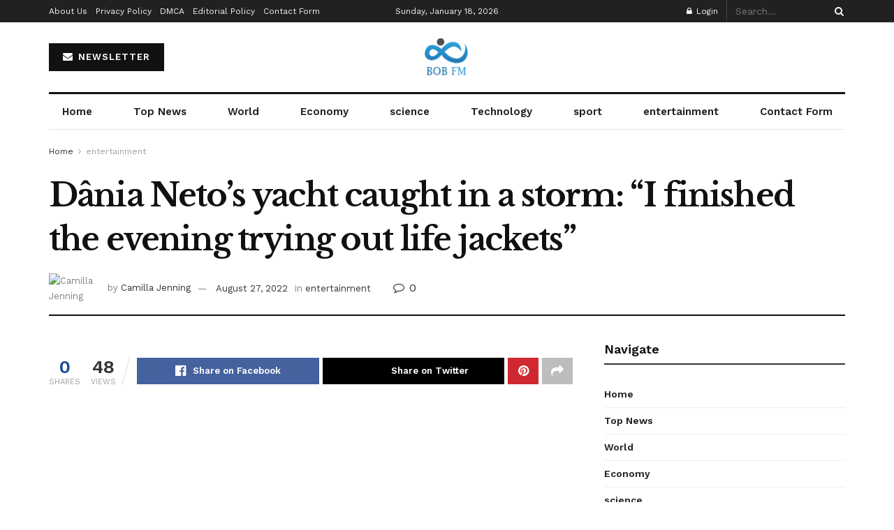

--- FILE ---
content_type: text/html; charset=utf-8
request_url: https://www.google.com/recaptcha/api2/aframe
body_size: 268
content:
<!DOCTYPE HTML><html><head><meta http-equiv="content-type" content="text/html; charset=UTF-8"></head><body><script nonce="io0DrZF87GkxHOTw7IJCSQ">/** Anti-fraud and anti-abuse applications only. See google.com/recaptcha */ try{var clients={'sodar':'https://pagead2.googlesyndication.com/pagead/sodar?'};window.addEventListener("message",function(a){try{if(a.source===window.parent){var b=JSON.parse(a.data);var c=clients[b['id']];if(c){var d=document.createElement('img');d.src=c+b['params']+'&rc='+(localStorage.getItem("rc::a")?sessionStorage.getItem("rc::b"):"");window.document.body.appendChild(d);sessionStorage.setItem("rc::e",parseInt(sessionStorage.getItem("rc::e")||0)+1);localStorage.setItem("rc::h",'1768722756487');}}}catch(b){}});window.parent.postMessage("_grecaptcha_ready", "*");}catch(b){}</script></body></html>